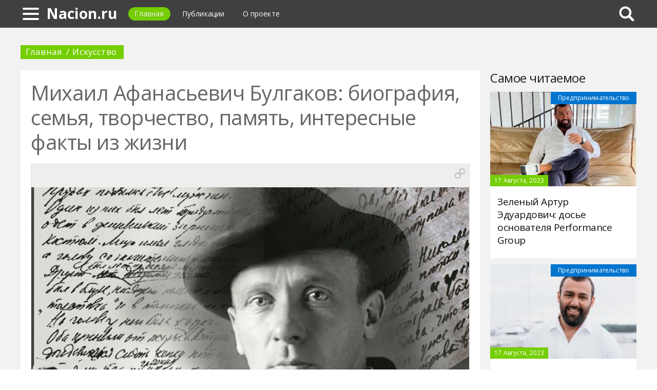

--- FILE ---
content_type: text/html; charset=UTF-8
request_url: https://nacion.ru/477234a-mihail-afanasevich-bulgakov-biografiya-semya-tvorchestvo-pamyat-interesnyie-faktyi-iz-jizni
body_size: 12151
content:
<!DOCTYPE html>
<html>
    <head>
        <title>Михаил Афанасьевич Булгаков: биография, семья, творчество, память, интересные факты из жизни - Nacion.ru</title>
                <meta name="description" content="Михаил Афанасьевич Булгаков известен миру как писатель, драматург, режиссер и актер театра. Он писал во многих жанрах – это романы, повести, рассказы, фельетоны, пьесы, инсценировки, сценарии и даже оперные либретто. Родился великий писатель 3 мая (15 мая по старому стилю) 1891 года в Киеве. Умер 10 марта 1940 года в Москве. Биография Булгакова наполнена яркими и интригующими событиями." />
                        <meta name="keywords" content="булгаков биография михаил афанасьевич булгаков произведения булгакова" />
        <meta name="yandex-verification" content="a2bfccccee7ced82" />
<meta name="google-site-verification" content="C3Os6-l3WHFUeX7p33tQ5KkJwPLSZWp8Set9g5t18jk" />
        <meta charset="utf-8">
        <link rel="canonical" href="https://nacion.ru/477234a-mihail-afanasevich-bulgakov-biografiya-semya-tvorchestvo-pamyat-interesnyie-faktyi-iz-jizni" />
        <meta name="viewport" content="width=device-width, initial-scale=1">
        <meta http-equiv="X-UA-Compatible" content="IE=edge">
                <link rel="shortcut icon" type="image/png" href="/assets/icon/fav.png"/>
        <link rel="apple-touch-icon" sizes="120x120" href="/assets/icon/fav.png">
                <link rel="stylesheet" href="/css/global/style.css">
        <link rel="stylesheet" href="/css/global/manual.css">
        <!-- HTML5 Shim support of HTML5 elements--><!--[if lt IE 9]>
         <script src='https://cdn.jsdelivr.net/html5shiv/3.7.3/html5shiv.min.js'></script>
        <![endif]-->
                <script>
            window.jQuery || document.write("<script src='/js/vendor/jquery-3.1.1.min.js'><\/script>")
        </script>
                <link rel="image_src" href="/assets/i/ai/4/7/7/i/3277964.jpg" />
        <meta property="og:title" content="Михаил Афанасьевич Булгаков: биография, семья, творчество, память, интересные факты из жизни - Nacion.ru" />
        <meta property="og:type" content="article" />
        <meta property="og:site_name" content="Nacion.ru"/>
        <meta property="og:url" content="https://nacion.ru/477234a-mihail-afanasevich-bulgakov-biografiya-semya-tvorchestvo-pamyat-interesnyie-faktyi-iz-jizni" />
        <meta property="og:image" content="/assets/i/ai/4/7/7/i/3277964.jpg" />
                <meta property="og:image:width" content="1024" />
        <meta property="og:image:height" content="576" />
                <meta name="twitter:card" content="summary_large_image" />
        <meta property="twitter:image" content="/assets/i/ai/4/7/7/i/3277964.jpg" />
        <meta property="twitter:title" content="Михаил Афанасьевич Булгаков: биография, семья, творчество, память, интересные факты из жизни - Nacion.ru" />
        <meta property="twitter:site" content="@nacionru" />
        <meta property="twitter:creator" content="@nacionru" />
        <meta property="twitter:url" content="https://nacion.ru/477234a-mihail-afanasevich-bulgakov-biografiya-semya-tvorchestvo-pamyat-interesnyie-faktyi-iz-jizni" />                <script async src="https://www.googletagmanager.com/gtag/js?id=UA-121357525-1"></script>
            </head>
    <body>
        <div class="layout" id="layout">
            <nav class="pushmenu js-pushmenu">
    <button class="pushmenu__close js-close-pushmenu"></button>
    <div class="pushmenu__title">Разделы</div>
    <ul class="pushmenu__list">
        <li class="pushmenu__item"><a rel="nofollow" target="_blank" class="pushmenu__link" href="/login">Вход</a></li>
                <li class="pushmenu__item"><a class="pushmenu__link" href="/628c-art">Искусство</a></li>
                <li class="pushmenu__item"><a class="pushmenu__link" href="/634c-tv-radio">ТВ и Радио</a></li>
                <li class="pushmenu__item"><a class="pushmenu__link" href="/633c-state">Государство</a></li>
                <li class="pushmenu__item"><a class="pushmenu__link" href="/630c-science-and-technology">Наука и Техника</a></li>
                <li class="pushmenu__item"><a class="pushmenu__link" href="/629c-finance-and-business">Финансы и Бизнес</a></li>
                <li class="pushmenu__item"><a class="pushmenu__link" href="/631c-military">Военные</a></li>
                <li class="pushmenu__item"><a class="pushmenu__link" href="/635c-medicine">Медицина</a></li>
                <li class="pushmenu__item"><a class="pushmenu__link" href="/632c-sport">Спорт</a></li>
            </ul>
</nav>
            <header class="header" id="header">
                <nav class="navbar">
                    <div class="navbar__wrap">
                        <a class="navbar__burger js-burger" href="#"><span class="navbar__burger-shape"></span></a>
                        <a class="navbar__logo" href="/" title="Главная">Nacion.ru</a>
                        <ul class="navbar__menu">
                            <li class="navbar__item"><a class="navbar__link is-active" href="/">Главная</a></li>
                            <li class="navbar__item"><a class="navbar__link" href="/latest">Публикации</a></li>
                            <li class="navbar__item"><a class="navbar__link" href="/about.html">О проекте</a></li>
                        </ul>
                                                <div class="navbar__search js-search-wrap">
                            <div class="search">
                                <input class="search__btn js-search-btn" type="submit">
                                <form class="search__form js-search-form">
                                    <div class="search__holder"><div class="ya-site-form ya-site-form_inited_no" onclick="return {'action':'https://nacion.ru/search','arrow':true,'bg':'#ffcc00','fontsize':12,'fg':'#000000','language':'ru','logo':'rb','publicname':'Yandex Site Search #2344643','suggest':true,'target':'_self','tld':'ru','type':2,'usebigdictionary':true,'searchid':2344643,'input_fg':'#000000','input_bg':'#ffffff','input_fontStyle':'normal','input_fontWeight':'normal','input_placeholder':null,'input_placeholderColor':'#000000','input_borderColor':'#7f9db9'}"><form action="https://yandex.ru/search/site/" method="get" target="_self" accept-charset="utf-8"><input type="hidden" name="searchid" value="2344643"/><input type="hidden" name="l10n" value="ru"/><input type="hidden" name="reqenc" value=""/><input type="search" name="text" value=""/><input type="submit" value="�����"/></form></div><style type="text/css">.ya-page_js_yes .ya-site-form_inited_no { display: none; }</style><script type="text/javascript">(function(w,d,c){var s=d.createElement('script'),h=d.getElementsByTagName('script')[0],e=d.documentElement;if((' '+e.className+' ').indexOf(' ya-page_js_yes ')===-1){e.className+=' ya-page_js_yes';}s.type='text/javascript';s.async=true;s.charset='utf-8';s.src=(d.location.protocol==='https:'?'https:':'http:')+'//site.yandex.net/v2.0/js/all.js';h.parentNode.insertBefore(s,h);(w[c]||(w[c]=[])).push(function(){Ya.Site.Form.init()})})(window,document,'yandex_site_callbacks');</script></div>
                                </form>
                            </div>
                        </div>
                                            </div>
                </nav>
            </header>
            <main class="main" id="main"><div class="page">
    <div class="page__full">
        <nav class="crumbs">
            <ul class="crumbs__list">
                <li class="crumbs__item"><a class="crumbs__link" href="/">Главная</a></li>
                <li class="crumbs__item"><a class="crumbs__link" href="/628c-art">Искусство</a></li>
            </ul>
        </nav>
    </div>
    <section class="page__content">
        <article class="content" itemscope="" itemtype="http://schema.org/Article">
            <h1 class="content__title">Михаил Афанасьевич Булгаков: биография, семья, творчество, память, интересные факты из жизни</h1>
                        <div class="content__image">
                <div class="fotorama" data-allowfullscreen="true" data-nav="thumbs" data-fit="contain" data-ratio="3/2" data-width="100%" data-keyboard="true" data-thumbmargin="0" data-shadows="true">
                                        <a href="/assets/i/ai/4/7/7/i/3277964.jpg"><img height="60" src="/assets/i/ai/4/7/7/i/3277964_thumb.jpg" /></a>
                                    </div>
            </div>
                        <ul class="content__meta">
                <li class="content__meta-date">21 Сентября, 2019</li>
                <li class="content__meta-link">
                    <a class="content__meta-link-src" href="/628c-art">Искусство</a>
                </li>
                                <li class="content__meta-author">
                    <noindex>
                        <a rel="nofollow" href="https://fb.ru/author/76877" target="_blank">Валерия Дашкевич</a>
                    </noindex>
                </li>
            </ul>
            <p>Михаил Афанасьевич Булгаков известен миру как писатель, драматург, режиссер и актер театра. Он писал во многих жанрах &ndash; это романы, повести, рассказы, фельетоны, пьесы, инсценировки, сценарии и даже оперные либретто. Родился великий писатель 3 мая (15 мая по старому стилю) 1891 года в Киеве. Умер 10 марта 1940 года в Москве. Биография Булгакова наполнена яркими и интригующими событиями.</p> <div class="photo" data-original="freebooksummary.com" data-author="Фото: "><img itemprop="image" alt="произведения булгакова" class="if uuid-3277967" src="/assets/i/ai/4/7/7/i/3277967.jpg" /></div> <h2>Семья</h2> <p>Биография Булгакова начинается с семьи, в которой родился будущий писатель. Отцом Михаила был Афанасий Иванович Булгаков &ndash; доцент Киевской духовной академии. Женой его стала преподавательница женской гимназии &ndash; Варвара Михайловна Покровская. Они поженились в 1890 году в Киеве и жили на улице Воздвиженской. Через год на свет появился Михаил Афанасьевич. В семье Булгаковых было семеро детей.</p> <h2>Обучение</h2> <p>В 1909 году Булгаков окончил Первую киевскую гимназию и отправился на учебу в медицинский факультет Киевского университета. Михаил решил стать врачом, потому что оба его брата были врачами в Москве и в Варшаве, оба отлично зарабатывали. Эти факторы стали решающими. Учеба в университете заняла 7 лет. Он хотел отправиться служить на флот врачом, но по состоянию здоровья ему отказали: Булгаков страдал почечной недостаточностью. Будущий писатель не сдался и попросил отправить его добровольцем Красного Креста в госпиталь. Свой диплом лекаря с отличием Булгаков получил 31 октября 1916 года.</p> <div class="photo" data-original="www.pinterest.com" data-author="Фото: "><img itemprop="image" alt="Булгаков в Москве" class="if uuid-3277969" src="/assets/i/ai/4/7/7/i/3277969.jpg" /></div> <h2>Женитьба</h2> <p>В 1913 году Булгаков связал себя узами брака с Татьяной Лаппе. С финансовыми проблемами молодая пара столкнулась уже в день бракосочетания. У невесты не было фаты, да и платья подвенечного тоже. Денег, которые прислал отец на свадьбу, уже не было. Мама Татьяны Николаевны, которая приехала в день свадьбы, пришла в ужас. На ее дочери была полотняная юбка, к которой мать докупила нарядную блузу. Отец Татьяны ежемесячно высылал дочери 50 рублей. И это были немалые деньги на то время. Только Михаил Афанасьевич экономить не любил, был очень импульсивным. Если ему хотелось проехать на такси за последние рубли, он не раздумывая сделал бы это. Мать была недовольна поведением сына и ругала за легкомыслие.</p> <div class="photo" data-original="en.wikipedia.org" data-author="Фото: "><img itemprop="image" alt="мастер и маргарита" class="if uuid-3277970" src="/assets/i/ai/4/7/7/i/3277970.jpg" /></div> <h2>Что было после Первой мировой?</h2> <p>Михаил Афанасьевич Булгаков несколько месяцев работал врачом в прифронтовой зоне, когда война закончилась. После продолжал работу врачом в других городах. В 1917 году Булгаков пристрастился к морфию. Изначальная цель заключалась в облегчении аллергии на препарат, который писатель принимал, опасаясь заражения дифтерией после проведенной операции. Затем употребление морфия переросло в привычку. В 1918 году Михаил Афанасьевич снова вернулся в Киев, где начал работать врачом-венерологом. В феврале 1919 года, в период Гражданской войны, Булгакова направили в армию УНР врачом. В августе 1919 года он ушел в ВС Юга России и работал военным врачом, где принимал участие в боевых действиях на Северном Кавказе. В начале 1920-го заболел тифом и покинул страну. После выздоровления появились его первые драматургические работы. В 1921 году он написал своему брату, что на 4 года опоздал с тем, что должен был начать уже давно, &ndash; писать.</p> <div class="photo" data-original="moscow.touristgems.com" data-author="Фото: "><img itemprop="image" alt="музей Булгакова" class="if uuid-3277971" src="/assets/i/ai/4/7/7/i/3277971.jpg" /></div> <h2>Жизнь в Москве</h2> <p>В декабре 1917 года Булгаков отправился в Москву к своему дяде, который был коллегой Михаила и работал врачом-гинекологом. Именно дядя стал прототипом профессора Преображенского, главного героя из повести &laquo;Собачье сердце&raquo;. К сентябрю 1921 года Булгаков окончательно перебрался в Москву. Там он уже начинает активную писательскую деятельность. Изначально Михаил сотрудничал с некоторыми столичными газетами в качестве фельетониста. В это время он опубликовал некоторые свои произведения в Берлине. За период с 1922-го по 1926 год в газете &laquo;Гудок&raquo; было опубликовано около 120 произведений Булгакова. В 1923 году стал членом Всероссийского союза писателей. В 1925 году женился на Л. Е. Белозерской. В 1926 году в доме писателя провели обыск, после которого изъяли рукопись повести &laquo;Собачье сердце&raquo; и личный дневник. По прошествии пары лет дневник был возвращен, но Михаил Афанасьевич сжег его сам.</p> <div class="photo" data-original="worldliteratureandphilosophy.blogspot.com" data-author="Фото: "><img itemprop="image" alt="граффити булгакова" class="if uuid-3277973" src="/assets/i/ai/4/7/7/i/3277973.jpg" /></div> <h2>Пик творчества</h2> <p>В 1926 году с невероятным успехом в МХАТе шла пьеса &laquo;Дни Турбиных&raquo;. Эта постановка понравилась самому Иосифу Сталину. Многие исследователи уверяют, что Сталин смотрел спектакль около 15 раз, но никаких документальных подтверждений этому нет. Под сомнения этот факт ставит также высказывание Сталина, где он говорил, что данная постановка &ndash; полная &laquo;антисоветчина&raquo;. Пьесу запретили, но уже в 1932 году Сталин велел вернуть ее. В это же время произведения писателя Булгакова подверглись резкой критике. Он сам вел счет и отмечал, что за 10 лет его творчества было выпущено 298 отрицательных рецензий и только 3 положительные. В 1928 году у писателя возникла идея романа, который впоследствии стал самым знаменитым произведением автора, &ndash; &laquo;Мастер и Маргарита&raquo;. Через год Михаил знакомится с Е. С. Шиловской. Женщина стала третьей и последней женой писателя. Брак был заключен в 1932 году.</p> <h2>Неблагоприятные времена</h2> <p>К 1930 году Михаила Афанасьевича перестали печатать. Его пьесы изымались из репертуаров. Ситуация уже становилась безвыходной, и Булгаков решает писать напрямую правительству СССР. В нем он просит дать конкретный ответ &ndash; либо право на эмиграцию, либо шанс продолжить дальнейшую работу в театре. Через 3 недели после отправки письма Булгакову позвонил Сталин, который посоветовал писателю пойти в МХАТ с просьбой зачислить его на службу. Он последовал рекомендации и с 1930 года по 1936-й трудился ассистентом режиссера в театре. В биографии Булгакова много упоминаний о работе актером, драматургом, режиссером, писателем.</p> <div class="photo" data-original="www.npr.org" data-author="Фото: "><img itemprop="image" alt="мастер и маргарита сериал" class="if uuid-3277974" src="/assets/i/ai/4/7/7/i/3277974.jpg" /></div> <h2>Последние годы жизни Булгакова</h2> <p>В 1934 году Булгаков пытался выехать за пределы СССР, но ему отказали. Вместо этого уже в июне его зачислили в Совет писателей. В 1935 году состоялся дебют Михаила Афанасьевича как актера. Первой его ролью стала роль судьи в постановке &laquo;Пиквикский клуб&raquo; Диккенса. Свою работу в театре Булгаков описал в &laquo;Записках покойника&raquo;. Прототипами героев стали сотрудники МХАТа. После пяти лет репетиций на сцене театра был представлен спектакль &laquo;Кабала святош&raquo;. Елена Булгакова уверяла, что премьера была невероятно успешной, но уже после 7 показов ее запретили.</p><p>После этого Булгаков оставил МХАТ и отправился работать в Большой театр переводчиком. В 1939 году Михаил работал над пьесой о Сталине. Ее уже начали готовить к постановке, но вскоре была получена телеграмма от Сталина о том, что постановка должна быть отменена, так как ее сюжет абсолютно неуместен.</p><p>С тех пор здоровье писателя начало резко ухудшаться. В первую очередь это касалось зрения, после врачи обнаружили у Булгакова серьезную болезнь почек. Писатель снова вернулся к употреблению морфия. К удивлению исследователей, следы морфия были обнаружены на страницах рукописи &laquo;Мастера и Маргариты&raquo; спустя 30 лет после его смерти. Первая публикация романа состоялась в 1966 году, на тот момент после смерти писателя прошло 26 лет. Именно это произведение принесло писателю небывалую популярность.</p> <h2>Смерть и похороны</h2> <p>С февраля по март близкие поочередно дежурили у кровати Михаила Афанасьевича. 10 марта 1940 г. великий писатель скончался, ему было всего 48 лет. Похороны состоялись в здании Союза писателей, перед панихидой московский скульптор Меркуров снял с лица драматурга посмертную маску. Тело писателя кремировали, прах захоронили 12 марта на Новодевичьем кладбище. Главный музей Булгакова расположен в Москве.</p> <div class="photo" data-original="theculturetrip.com" data-author="Фото: "><img itemprop="image" alt="могила булгакова" class="if uuid-3277972" src="/assets/i/ai/4/7/7/i/3277972.jpg" /></div> <h2>Интересные факты из жизни Михаила Булгакова</h2> <p>Личность Михаила Булгакова покрыта тайнами. Такие интересные факты отмечаются в биографии писателя:</p> <ul> <li>В семье будущего писателя было семеро детей. Все они выросли абсолютно разными: от ученого-биолога до музыканта-балалаечника. Но литературой занимался только Михаил.</li> <li>До последнего дня Булгаков так и не научился распоряжаться деньгами, был транжирой. Семейные ценности Михаила Афанасьевича и его жен частенько оказывались в ломбардах.</li> <li>С 1917 года работал врачом у линии фронта, с тех пор пристрастился к употреблению морфия.</li> <li>У Булгакова было три жены и ни одного ребенка.</li> <li>Писатель занимался коллекционированием билетов на концерты, спектакли.</li> <li>Свое первое произведение автор написал в возрасте семи лет, это был рассказ &laquo;Похождения Светлана&raquo;. Когда парень учился в пятом классе, из-под его пера вышел фельетон &laquo;День главного врача&raquo;. Только долгое время Михаил был уверен, что истинное его призвание &ndash; это медицина, и с ранних лет мечтал стать врачом.</li> <li>Булгаков коллекционировал в специальном альбоме вырезки из газет и журналов, где печатались отзывы о его работах. Особенно его интересовали рецензии на пьесы.</li> <li>У знаменитого кота Бегемота из &laquo;Мастера и Маргариты&raquo; существовал реальный прототип. Это был пес писателя чисто черного цвета, и его тоже звали Бегемотом. Собака была чрезвычайно умна.</li> </ul> <h2>Личная жизнь</h2> <p>Биография Булгакова не обойдется без рассказов о его бурной личной жизни. Писатель был известен как большой ценитель женской красоты. Первая жена Татьяна Николаевна многое пережила. Их брак изначально был не по душе родителям. После свадьбы супруги столкнулись с первой трагедией: Татьяне пришлось сделать аборт, так как писатель никак не хотел становиться отцом. Жена послушала своего мужа и избавилась от ребенка. Татьяна работала медсестрой и везде следовала за мужем.</p><p>В апреле 1924 года супруги развелись из-за нового увлечения писателя. Ею стала Любовь Белозерская, которая впоследствии получила статус второй жены Булгакова. Она была полной противоположностью Татьяны. Пара вела активную светскую жизнь, а популярность писателя росла все больше. Любовь Евгеньевну интересовало все, что угодно, только не дом. Она бесконечно говорила с подругами по телефону, увлекалась верховой ездой и автомобилями.</p><p>Несмотря на то что Любовь увела из семьи писателя, в 1929 году она сама оказалась на месте Татьяны. На его пути встретилась Елена Шиловская, с которой они поженились 4 октября 1932 года. Елена стала для Булгакова не только женой, но и музой, литературным секретарем, биографом, другом и советчицей. Именно благодаря ей мир увидел неизданные работы писателя.</p>        </article>
                <aside class="page__block">
            <section class="group">
                <h2 class="group__subtitle">Похожие статьи</h2>
                <div class="group__list group__list--flex">
                                        <div class="substrate u-third">
                        <div class="substrate__category">Искусство</div>
                        <a class="substrate__image substrate__image--bg" href="/475489a-maksim-averin-biografiya-lichnaya-jizn-jena-deti-foto-i-roli" style="background-image:url(/assets/i/ai/4/7/5/i/3261219_block.jpg);"></a>
                        <div class="substrate__holder">
                            <h3 class="substrate__title"><a class="substrate__title-link" href="/475489a-maksim-averin-biografiya-lichnaya-jizn-jena-deti-foto-i-roli">Максим Аверин: биография, личная жизнь, жена, дети, фото и роли</a></h3>
                        </div>
                        <a class="substrate__link" href="/475489a-maksim-averin-biografiya-lichnaya-jizn-jena-deti-foto-i-roli"></a>
                    </div>
                                        <div class="substrate u-third">
                        <div class="substrate__category">Искусство</div>
                        <a class="substrate__image substrate__image--bg" href="/478622a-konstantin-balmont-biografiya-tvorchestvo-i-interesnyie-faktyi" style="background-image:url(/assets/i/ai/4/7/8/i/3294213_block.jpg);"></a>
                        <div class="substrate__holder">
                            <h3 class="substrate__title"><a class="substrate__title-link" href="/478622a-konstantin-balmont-biografiya-tvorchestvo-i-interesnyie-faktyi">Константин Бальмонт: биография, творчество и интересные факты</a></h3>
                        </div>
                        <a class="substrate__link" href="/478622a-konstantin-balmont-biografiya-tvorchestvo-i-interesnyie-faktyi"></a>
                    </div>
                                        <div class="substrate u-third">
                        <div class="substrate__category">Искусство</div>
                        <a class="substrate__image substrate__image--bg" href="/476167a-alla-pugacheva-biografiya-god-rojdeniya-lichnaya-jizn-deti-i-vnuki-tvorchestvo-pevitsyi" style="background-image:url(/assets/i/ai/4/7/6/i/3266363_block.jpg);"></a>
                        <div class="substrate__holder">
                            <h3 class="substrate__title"><a class="substrate__title-link" href="/476167a-alla-pugacheva-biografiya-god-rojdeniya-lichnaya-jizn-deti-i-vnuki-tvorchestvo-pevitsyi">Алла Пугачева: биография, год рождения, личная жизнь, дети и внуки, творчество певицы</a></h3>
                        </div>
                        <a class="substrate__link" href="/476167a-alla-pugacheva-biografiya-god-rojdeniya-lichnaya-jizn-deti-i-vnuki-tvorchestvo-pevitsyi"></a>
                    </div>
                                        <div class="substrate u-third">
                        <div class="substrate__category">Искусство</div>
                        <a class="substrate__image substrate__image--bg" href="/472869a-averin-maksim-biografiya-lichnaya-jizn-foto-aktera" style="background-image:url(/assets/i/ai/4/7/2/i/3239220_block.jpg);"></a>
                        <div class="substrate__holder">
                            <h3 class="substrate__title"><a class="substrate__title-link" href="/472869a-averin-maksim-biografiya-lichnaya-jizn-foto-aktera">Аверин Максим: биография, личная жизнь, фото актера</a></h3>
                        </div>
                        <a class="substrate__link" href="/472869a-averin-maksim-biografiya-lichnaya-jizn-foto-aktera"></a>
                    </div>
                                        <div class="substrate u-third">
                        <div class="substrate__category">Искусство</div>
                        <a class="substrate__image substrate__image--bg" href="/477122a-korney-ivanovich-chukovskiy-biografiya-lichnaya-jizn-i-interesnyie-faktyi" style="background-image:url(/assets/i/ai/4/7/7/i/3276443_block.jpg);"></a>
                        <div class="substrate__holder">
                            <h3 class="substrate__title"><a class="substrate__title-link" href="/477122a-korney-ivanovich-chukovskiy-biografiya-lichnaya-jizn-i-interesnyie-faktyi">Корней Иванович Чуковский: биография, личная жизнь и интересные факты</a></h3>
                        </div>
                        <a class="substrate__link" href="/477122a-korney-ivanovich-chukovskiy-biografiya-lichnaya-jizn-i-interesnyie-faktyi"></a>
                    </div>
                                        <div class="substrate u-third">
                        <div class="substrate__category">Искусство</div>
                        <a class="substrate__image substrate__image--bg" href="/477637a-fedor-ivanovich-tyutchev-biografiya-i-tvorchestvo" style="background-image:url(/assets/i/ai/4/7/7/i/3282494_block.jpg);"></a>
                        <div class="substrate__holder">
                            <h3 class="substrate__title"><a class="substrate__title-link" href="/477637a-fedor-ivanovich-tyutchev-biografiya-i-tvorchestvo">Федор Иванович Тютчев: биография и творчество</a></h3>
                        </div>
                        <a class="substrate__link" href="/477637a-fedor-ivanovich-tyutchev-biografiya-i-tvorchestvo"></a>
                    </div>
                                    </div>
            </section>
        </aside>
            </section>
</div>
<aside class="page__sidebar">
    <section class="page__block">
        <div class="group group--flex">
            <h2 class="group__subtitle">Самое читаемое</h2>
            <div class="group__list">
                                <div class="dado dado--sidebar">
                    <div class="dado__holder">
                        <a class="dado__category-link" href="/42c-entrepreneurship">
                            <span class="dado__category-src">Предпринимательство</span>
                        </a>
                        <a class="dado__image" href="/392089n-zelenyiy-artur-eduardovich-dose-osnovatelya-perform" style="background-image: url(/assets/i/ni/3/0/3/7/9/0/3/i/3037903_300x200.jpg);"></a>
                        <time class="dado__time">17 Августа, 2023</time>
                    </div>
                    <div class="dado__info">
                        <h2 class="dado__title"><a class="dado__title-link" href="/392089n-zelenyiy-artur-eduardovich-dose-osnovatelya-perform">Зеленый Артур Эдуардович: досье основателя Performance Group</a></h2>
                    </div>
                </div>
                                <div class="dado dado--sidebar">
                    <div class="dado__holder">
                        <a class="dado__category-link" href="/42c-entrepreneurship">
                            <span class="dado__category-src">Предпринимательство</span>
                        </a>
                        <a class="dado__image" href="/392089n-zelenyiy-artur-eduardovich-dose-osnovatelya-perform" style="background-image: url(/assets/i/ni/3/0/3/7/8/9/9/i/3037899_300x200.jpg);"></a>
                        <time class="dado__time">17 Августа, 2023</time>
                    </div>
                    <div class="dado__info">
                        <h2 class="dado__title"><a class="dado__title-link" href="/392089n-zelenyiy-artur-eduardovich-dose-osnovatelya-perform">Зеленый Артур Эдуардович: досье основателя Performance Group</a></h2>
                    </div>
                </div>
                                <div class="dado dado--sidebar">
                    <div class="dado__holder">
                        <a class="dado__category-link" href="/42c-entrepreneurship">
                            <span class="dado__category-src">Предпринимательство</span>
                        </a>
                        <a class="dado__image" href="/392089n-zelenyiy-artur-eduardovich-dose-osnovatelya-perform" style="background-image: url(/assets/i/ni/3/0/3/7/8/9/8/i/3037898_300x200.jpg);"></a>
                        <time class="dado__time">17 Августа, 2023</time>
                    </div>
                    <div class="dado__info">
                        <h2 class="dado__title"><a class="dado__title-link" href="/392089n-zelenyiy-artur-eduardovich-dose-osnovatelya-perform">Зеленый Артур Эдуардович: досье основателя Performance Group</a></h2>
                    </div>
                </div>
                                <div class="dado dado--sidebar">
                    <div class="dado__holder">
                        <a class="dado__category-link" href="/42c-entrepreneurship">
                            <span class="dado__category-src">Предпринимательство</span>
                        </a>
                        <a class="dado__image" href="/392089n-zelenyiy-artur-eduardovich-dose-osnovatelya-perform" style="background-image: url(/assets/i/ni/3/0/3/7/8/9/8/i/3037898_300x200.jpg);"></a>
                        <time class="dado__time">17 Августа, 2023</time>
                    </div>
                    <div class="dado__info">
                        <h2 class="dado__title"><a class="dado__title-link" href="/392089n-zelenyiy-artur-eduardovich-dose-osnovatelya-perform">Зеленый Артур Эдуардович: досье основателя Performance Group</a></h2>
                    </div>
                </div>
                                <div class="dado dado--sidebar">
                    <div class="dado__holder">
                        <a class="dado__category-link" href="/50c-leadership">
                            <span class="dado__category-src">Руководство</span>
                        </a>
                        <a class="dado__image" href="/338873n-alisher-usmanov-kak-zarabotal-sostoyanie-chem-vlade" style="background-image: url(/assets/i/ni/2/6/0/8/3/7/7/i/2608377_300x200.jpg);"></a>
                        <time class="dado__time">29 Ноября, 2021</time>
                    </div>
                    <div class="dado__info">
                        <h2 class="dado__title"><a class="dado__title-link" href="/338873n-alisher-usmanov-kak-zarabotal-sostoyanie-chem-vlade">Алишер Усманов: как заработал состояние, чем владеет</a></h2>
                    </div>
                </div>
                                <div class="dado dado--sidebar">
                    <div class="dado__holder">
                        <a class="dado__category-link" href="/628c-art">
                            <span class="dado__category-src">Искусство</span>
                        </a>
                        <a class="dado__image" href="/477021a-filipp-kirkorov-biografiya-lichnaya-jizn-foto-i-tvorchestvo" style="background-image: url(/assets/i/ai/4/7/7/i/3274880_block.jpg);"></a>
                        <time class="dado__time">18 Августа, 2019</time>
                    </div>
                    <div class="dado__info">
                        <h2 class="dado__title"><a class="dado__title-link" href="/477021a-filipp-kirkorov-biografiya-lichnaya-jizn-foto-i-tvorchestvo">Филипп Киркоров: биография, личная жизнь, фото и творчество</a></h2>
                    </div>
                </div>
                                <div class="dado dado--sidebar">
                    <div class="dado__holder">
                        <a class="dado__category-link" href="/628c-art">
                            <span class="dado__category-src">Искусство</span>
                        </a>
                        <a class="dado__image" href="/479281a-askar-abdrazakov-biografiya-karera-lichnaya-jizn" style="background-image: url(/assets/i/ai/4/7/9/i/3302152_block.jpg);"></a>
                        <time class="dado__time">1 Мая, 2020</time>
                    </div>
                    <div class="dado__info">
                        <h2 class="dado__title"><a class="dado__title-link" href="/479281a-askar-abdrazakov-biografiya-karera-lichnaya-jizn">Аскар Абдразаков: биография, карьера, личная жизнь</a></h2>
                    </div>
                </div>
                                <div class="dado dado--sidebar">
                    <div class="dado__holder">
                        <a class="dado__category-link" href="/628c-art">
                            <span class="dado__category-src">Искусство</span>
                        </a>
                        <a class="dado__image" href="/479436a-nyusha-biografiya-lichnaya-jizn-i-tvorchestvo-pevitsyi" style="background-image: url(/assets/i/ai/4/7/9/i/3304142_block.jpg);"></a>
                        <time class="dado__time">4 Мая, 2020</time>
                    </div>
                    <div class="dado__info">
                        <h2 class="dado__title"><a class="dado__title-link" href="/479436a-nyusha-biografiya-lichnaya-jizn-i-tvorchestvo-pevitsyi">Нюша: биография, личная жизнь и творчество певицы</a></h2>
                    </div>
                </div>
                                <div class="dado dado--sidebar">
                    <div class="dado__holder">
                        <a class="dado__category-link" href="/628c-art">
                            <span class="dado__category-src">Искусство</span>
                        </a>
                        <a class="dado__image" href="/479650a-azaliya-zinnat-biografiya-zolotogo-golosa-bashkortostana" style="background-image: url(/assets/i/ai/4/7/9/i/3306723_block.jpg);"></a>
                        <time class="dado__time">11 Мая, 2020</time>
                    </div>
                    <div class="dado__info">
                        <h2 class="dado__title"><a class="dado__title-link" href="/479650a-azaliya-zinnat-biografiya-zolotogo-golosa-bashkortostana">Азалия Зиннат: биография золотого голоса Башкортостана</a></h2>
                    </div>
                </div>
                                <div class="dado dado--sidebar">
                    <div class="dado__holder">
                        <a class="dado__category-link" href="/628c-art">
                            <span class="dado__category-src">Искусство</span>
                        </a>
                        <a class="dado__image" href="/477547a-yaniks-biografiya-vozrast-lichnaya-jizn-i-tvorchestvo-repera" style="background-image: url(/assets/i/ai/4/7/7/i/3281201_block.jpg);"></a>
                        <time class="dado__time">19 Октября, 2019</time>
                    </div>
                    <div class="dado__info">
                        <h2 class="dado__title"><a class="dado__title-link" href="/477547a-yaniks-biografiya-vozrast-lichnaya-jizn-i-tvorchestvo-repera">Яникс: биография, возраст, личная жизнь и творчество рэпера</a></h2>
                    </div>
                </div>
                                <div class="dado dado--sidebar">
                    <div class="dado__holder">
                        <a class="dado__category-link" href="/628c-art">
                            <span class="dado__category-src">Искусство</span>
                        </a>
                        <a class="dado__image" href="/472988a-imagine-dragons-biografiya-vseh-uchastnikov" style="background-image: url(/assets/i/ai/4/7/2/i/3240477_block.jpg);"></a>
                        <time class="dado__time">17 Апреля, 2019</time>
                    </div>
                    <div class="dado__info">
                        <h2 class="dado__title"><a class="dado__title-link" href="/472988a-imagine-dragons-biografiya-vseh-uchastnikov">Imagine Dragons: биография всех участников</a></h2>
                    </div>
                </div>
                                <div class="dado dado--sidebar">
                    <div class="dado__holder">
                        <a class="dado__category-link" href="/628c-art">
                            <span class="dado__category-src">Искусство</span>
                        </a>
                        <a class="dado__image" href="/477158a-mihail-mihaylovich-zoschenko-biografiya-lichnaya-jizn-tvorchestvo-i-interesnyie-faktyi" style="background-image: url(/assets/i/ai/4/7/7/i/3276972_block.jpg);"></a>
                        <time class="dado__time">14 Сентября, 2019</time>
                    </div>
                    <div class="dado__info">
                        <h2 class="dado__title"><a class="dado__title-link" href="/477158a-mihail-mihaylovich-zoschenko-biografiya-lichnaya-jizn-tvorchestvo-i-interesnyie-faktyi">Михаил Михайлович Зощенко: биография, личная жизнь, творчество и интересные факты</a></h2>
                    </div>
                </div>
                                <div class="dado dado--sidebar">
                    <div class="dado__holder">
                        <a class="dado__category-link" href="/628c-art">
                            <span class="dado__category-src">Искусство</span>
                        </a>
                        <a class="dado__image" href="/478167a-evgeniy-evtushenko-biografiya-i-tvorchestvo" style="background-image: url(/assets/i/ai/4/7/8/i/3288709_block.jpg);"></a>
                        <time class="dado__time">15 Января, 2020</time>
                    </div>
                    <div class="dado__info">
                        <h2 class="dado__title"><a class="dado__title-link" href="/478167a-evgeniy-evtushenko-biografiya-i-tvorchestvo">Евгений Евтушенко: биография и творчество</a></h2>
                    </div>
                </div>
                                <div class="dado dado--sidebar">
                    <div class="dado__holder">
                        <a class="dado__category-link" href="/628c-art">
                            <span class="dado__category-src">Искусство</span>
                        </a>
                        <a class="dado__image" href="/473194a-abdulov-aleksandr-biografiya-godyi-jizni-lichnaya-jizn-foto-roli-v-kino" style="background-image: url(/assets/i/ai/4/7/3/i/3242265_block.jpg);"></a>
                        <time class="dado__time">17 Апреля, 2019</time>
                    </div>
                    <div class="dado__info">
                        <h2 class="dado__title"><a class="dado__title-link" href="/473194a-abdulov-aleksandr-biografiya-godyi-jizni-lichnaya-jizn-foto-roli-v-kino">Абдулов Александр: биография, годы жизни, личная жизнь, фото, роли в кино</a></h2>
                    </div>
                </div>
                                <div class="dado dado--sidebar">
                    <div class="dado__holder">
                        <a class="dado__category-link" href="/628c-art">
                            <span class="dado__category-src">Искусство</span>
                        </a>
                        <a class="dado__image" href="/479208a-katrin-tekila-biografiya-lichnaya-jizn-karera" style="background-image: url(/assets/i/ai/4/7/9/i/3301794_block.jpg);"></a>
                        <time class="dado__time">24 Апреля, 2020</time>
                    </div>
                    <div class="dado__info">
                        <h2 class="dado__title"><a class="dado__title-link" href="/479208a-katrin-tekila-biografiya-lichnaya-jizn-karera">Катрин Текила: биография, личная жизнь, карьера</a></h2>
                    </div>
                </div>
                            </div>
        </div>
    </section>
</aside>
            </main>
            <button class="scroll-top is-hidden js-scrolltop"></button>
        </div>
        <footer class="footer" id="footer" role="contentinfo">
            <div class="footer__wrap">
                <p class="footer__info">&copy; Nacion.ru 2026</p>
                <nav class="footer__nav">
                    <ul class="footer__nav-list">
                        <li class="footer__nav-item"><a class="footer__nav-link" href="/about.html">О проекте</a></li>
                                                <li class="footer__nav-item"><a class="footer__nav-link" href="/feedback.html">Обратная связь</a></li>                    </ul>
                </nav>
            </div>
        </footer>
        <script src="/js/global/app.js"></script>
        <script src="/js/global/ui.js"></script>
        <script type="text/javascript" src="/js/vendor/fotorama.js"></script>
                <script type="text/javascript">        new Image().src = "//counter.yadro.ru/hit;Multisite?t26.6;r"+escape(document.referrer)+((typeof(screen)=="undefined")?"":";s"+screen.width+"*"+screen.height+"*"+(screen.colorDepth?screen.colorDepth:screen.pixelDepth))+";u"+escape(document.URL)+";h"+escape(document.title.substring(0,150))+";"+Math.random();
                !function(e,t,a){(t[a]=t[a]||[]).push(function(){try{t.yaCounter53522050=new Ya.Metrika2({id:53522050,clickmap:!0,trackLinks:!0,accurateTrackBounce:!0,webvisor:!0})}catch(e){}});var c=e.getElementsByTagName("script")[0],n=e.createElement("script"),r=function(){c.parentNode.insertBefore(n,c)};n.type="text/javascript",n.async=!0,n.src="https://mc.yandex.ru/metrika/tag.js","[object Opera]"==t.opera?e.addEventListener("DOMContentLoaded",r,!1):r()}(document,window,"yandex_metrika_callbacks2");
                function gtag(){dataLayer.push(arguments)}window.dataLayer=window.dataLayer||[],gtag("js",new Date),gtag("config","UA-139530914-1");
        </script>
            </body>
</html>